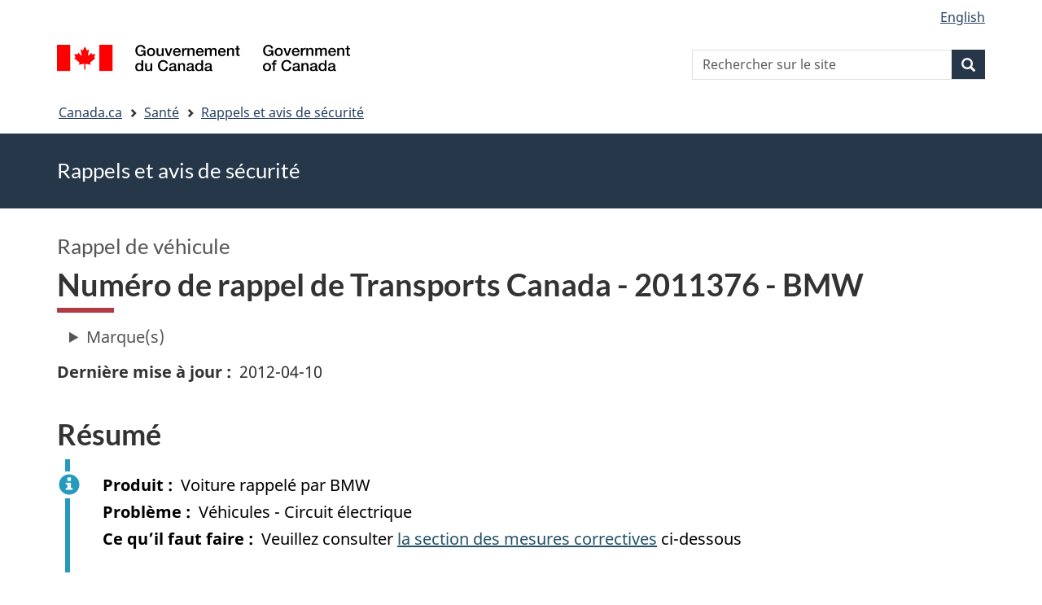

--- FILE ---
content_type: text/html; charset=UTF-8
request_url: https://recalls-rappels.canada.ca/fr/avis-rappel/numero-rappel-transports-canada-2011376-bmw
body_size: 6885
content:
<!DOCTYPE html>
<!--[if lt IE 9]><html lang="fr" dir="ltr" prefix="content: http://purl.org/rss/1.0/modules/content/  dc: http://purl.org/dc/terms/  foaf: http://xmlns.com/foaf/0.1/  og: http://ogp.me/ns#  rdfs: http://www.w3.org/2000/01/rdf-schema#  schema: http://schema.org/  sioc: http://rdfs.org/sioc/ns#  sioct: http://rdfs.org/sioc/types#  skos: http://www.w3.org/2004/02/skos/core#  xsd: http://www.w3.org/2001/XMLSchema# " class="no-js"><![endif]-->
<!--[if gt IE 8]><!-->
<html lang="fr" dir="ltr" prefix="content: http://purl.org/rss/1.0/modules/content/  dc: http://purl.org/dc/terms/  foaf: http://xmlns.com/foaf/0.1/  og: http://ogp.me/ns#  rdfs: http://www.w3.org/2000/01/rdf-schema#  schema: http://schema.org/  sioc: http://rdfs.org/sioc/ns#  sioct: http://rdfs.org/sioc/types#  skos: http://www.w3.org/2004/02/skos/core#  xsd: http://www.w3.org/2001/XMLSchema# " class="no-js">
<!--<![endif]-->
  <head>
    <meta charset="utf-8" />
<script src="//assets.adobedtm.com/be5dfd287373/0127575cd23a/launch-f7c3e6060667.min.js"></script>
<script async src="https://www.googletagmanager.com/gtag/js?id=G-4G0Q3KXLHS"></script>
<script>window.dataLayer = window.dataLayer || [];function gtag(){dataLayer.push(arguments)};gtag("js", new Date());gtag("set", "developer_id.dMDhkMT", true);gtag("config", "G-4G0Q3KXLHS", {"groups":"default","linker":{"domains":["recalls-rappels.canada.ca"]},"page_placeholder":"PLACEHOLDER_page_location","allow_ad_personalization_signals":false});gtag("config", "UA-21671527-4", {"groups":"default","linker":{"domains":["recalls-rappels.canada.ca"]},"page_placeholder":"PLACEHOLDER_page_path","allow_ad_personalization_signals":false});</script>
<meta name="keywords" content="rappels, avis, avis de sécurité, mise en garde, retrait, Voiture, Véhicule utilitaire-sport" />
<link rel="canonical" href="https://recalls-rappels.canada.ca/fr/avis-rappel/numero-rappel-transports-canada-2011376-bmw" />
<link rel="image_src" href="/sites/default/files/2022-05/21-21-2921-RSA-Generic-TW-FR-02.png" />
<meta name="google" content="Fzix_kgZMZzHAoCK-HBQRIQI_id5sGSKx4hv4k9YGb4" />
<meta name="dcterms.title" content="Numéro de rappel de Transports Canada - 2011376 - BMW - Rappels, avis et avis de sécurité – Canada.ca" />
<meta name="dcterms.creator" content="Gouvernement du Canada, Santé Canada, Direction générale des communications et des affaires publiques, Direction des affaires publiques" />
<meta name="dcterms.subject" content="Voiture, Véhicule utilitaire-sport" title="gccore" />
<meta name="dcterms.description" content="Sur certains véhicules, la pompe à eau auxiliaire (qui refroidit le turbocompresseur une fois le moteur arrêté) pourrait surchauffer et faire défaut, ce qui pourrait provoquer un incendie, endommager des biens matériels ou blesser quelqu&#039;un. Correction : Les concessionnaires devront remplacer la pompe à eau auxiliaire. Nota: Les propriétaires doivent stationner leur véhicule à l&#039;extérieur jusqu&#039;à ce que la solution au problème ait été appliquée." />
<meta name="dcterms.publisher" content="Gouvernement du Canada, Santé Canada, TC" />
<meta name="dcterms.language" content="fra" title="ISO639-2/T" />
<meta name="dcterms.accessRights" content="2" />
<meta name="dcterms.modified" content="2012-04-10" title="W3CDTF" />
<meta name="dcterms.issued" content="2022-10-07" title="W3CDTF" />
<meta name="dcterms.spatial" content="Canada" />
<meta name="dcterms.audience" content="Grand public" />
<meta data-gc-analytics-owner="TC|N/A|N/A|N/A" />
<meta data-gc-analytics-topic="Vehicles|Car:SUV|N/A|N/A" />
<meta name="Generator" content="Drupal 10 (https://www.drupal.org)" />
<meta name="MobileOptimized" content="width" />
<meta name="HandheldFriendly" content="true" />
<meta name="viewport" content="width=device-width, initial-scale=1.0" />
<noscript><link rel="stylesheet" href="/libraries/wet-boew/css/noscript.min.css" />
</noscript><meta name="dcterms.service" content="HC-SC_Recalls-Rappels" />
<link rel="icon" href="/themes/custom/gcext_wxt/favicon.ico" type="image/vnd.microsoft.icon" />
<link rel="alternate" hreflang="en" href="https://recalls-rappels.canada.ca/en/alert-recall/transport-canada-recall-2011376-bmw" />
<link rel="alternate" hreflang="fr" href="https://recalls-rappels.canada.ca/fr/avis-rappel/numero-rappel-transports-canada-2011376-bmw" />

    <title>Numéro de rappel de Transports Canada - 2011376 - BMW | SGC RAS</title>
    <link rel="stylesheet" media="all" href="/sites/default/files/css/css_zQTp1Ns5YMLK2a4BwpRPxm22uPvdTHjp5JjE78IGdaY.css?delta=0&amp;language=fr&amp;theme=gcext_wxt&amp;include=eJxli0EOgCAMwD6E8iSy6VAiy8w2RX6v8eDFSw9NiyJurrDHrMDURLdg3Zw4IhiFs1Cz-HJkmY9KoRFmUU74rT8T2uWpFlTQHn0lpmGZnuoGixIr9Q" />
<link rel="stylesheet" media="all" href="/sites/default/files/css/css_WibVqX-D8pjqOQVxMNk0RIJrC1huYpnOo4oqBpg2Irw.css?delta=1&amp;language=fr&amp;theme=gcext_wxt&amp;include=eJxli0EOgCAMwD6E8iSy6VAiy8w2RX6v8eDFSw9NiyJurrDHrMDURLdg3Zw4IhiFs1Cz-HJkmY9KoRFmUU74rT8T2uWpFlTQHn0lpmGZnuoGixIr9Q" />

    <script src="https://use.fontawesome.com/releases/v5.13.1/js/all.js" defer crossorigin="anonymous"></script>
<script src="https://use.fontawesome.com/releases/v5.13.1/js/v4-shims.js" defer crossorigin="anonymous"></script>

  </head>
  <body class="recall-automotive path-node page-node-type-recall has-glyphicons gcext-wxt theme-gcweb">
    <nav>
      <ul id="wb-tphp">
        <li class="wb-slc">
          <a class="wb-sl" href="#wb-cont">
            Passer au contenu principal
          </a>
        </li>
        <li class="wb-slc">
          <a class="wb-sl" href="#wb-info">
            Passer à « Au sujet du gouvernement »
          </a>
        </li>
      </ul>
    </nav>
    
      <div class="dialog-off-canvas-main-canvas" data-off-canvas-main-canvas>
    
  
        <header class="navbar navbar-default" id="navbar">
      <div id="wb-bnr" class="container">
        <div class="row">
          <section id="wb-lng" class="col-xs-3 col-sm-12 pull-right text-right">
            <h2 class="wb-inv">Sélection de la langue</h2>
              <div class="region region-language-toggle">
    <section class="language-switcher-language-url block block-wxt-library block-wxt-language-blocklanguage-interface clearfix" id="block-gcext-wxt-languageswitcher" data-block-plugin-id="wxt_language_block:language_interface">
  
    

      <ul class="links list-inline mrgn-bttm-none">                    <li data-drupal-language="en" data-drupal-link-system-path="node/71154" class="en"><a href="/en/alert-recall/transport-canada-recall-2011376-bmw" class="language-link" lang="en" hreflang="en" data-drupal-link-system-path="node/71154"><span class="hidden-xs">English</span><abbr title="English" class="visible-xs h3 mrgn-tp-sm mrgn-bttm-0 text-uppercase">en</abbr></a></li></ul>
  </section>

  </div>

          </section>
            <div class="region col-xs-9 col-sm-5 col-md-4 region-banner">
      <div class="brand">
    <a href="https://canada.ca">
      <img id="header-logo" src='/libraries/theme-gcweb/assets/sig-blk-fr.svg' alt="Gouvernement du Canada" />
    </a>
  </div>

  </div>

            <div class="region col-lg-offset-4 col-md-offset-4 col-sm-offset-2 col-xs-12 col-sm-5 col-md-4 region-search">
    <section  class="wxt-search-api-block-form block clearfix text-right" data-drupal-selector="wxt-search-api-block-form" novalidate="novalidate" id="wb-srch" data-block-plugin-id="wxt_search_form_block">
	
			<h2 class="block-title">Recherche</h2>
		

			<form action="/fr/recherche/site" method="get" id="wxt-search-api-block-form" accept-charset="UTF-8" class="search-form search-block-form form-inline" role="search">
  <div class="form-item js-form-item form-type-search js-form-type-search form-item-search-api-fulltext js-form-item-search-api-fulltext form-no-label form-group">
      <label for="wb-srch-q" class="control-label sr-only">Rechercher sur le site</label>
  
  
  <input data-drupal-selector="wb-srch-q" class="form-search form-control" placeholder="Rechercher sur le site" type="search" id="wb-srch-q" name="search_api_fulltext" value="" size="27" maxlength="128" />

  
  
  </div>
<div class="submit form-group js-form-wrapper form-wrapper" data-drupal-selector="edit-submit-container" id="edit-submit-container"><button class="btn-primary button js-form-submit form-submit btn icon-before" data-drupal-selector="wb-srch-sub" type="submit" id="wb-srch-sub" name="op" value="" title="Recherche"><span class="icon glyphicon glyphicon-search" aria-hidden="true"></span><span class="wb-inv">Recherche</span></button></div>

</form>

	</section>

  </div>

        </div>
      </div>
      <nav class="site-menu">
              <nav id="wb-bc" property="breadcrumb" aria-labelledby="breadcrumbTitle">
    <h2 id="breadcrumbTitle">Vous êtes ici</h2>
    <div class="container">
      <ol class="breadcrumb">
                  <li >
                          <a href="https://www.canada.ca/fr.html">Canada.ca</a>
                      </li>
                  <li >
                          <a href="https://www.canada.ca/fr/services/sante.html">Santé</a>
                      </li>
                  <li >
                          <a href="/fr">Rappels et avis de sécurité</a>
                      </li>
              </ol>
  </div>
</nav>



      </nav>
        <div class="region region-breadcrumb">
    
<div id="block-rsamsheader" data-block-plugin-id="block_content:04f07751-34db-4cb9-acea-056a549388b5" class="block block-block-content block-block-content04f07751-34db-4cb9-acea-056a549388b5 clearfix">
  
    

      
            <div class="field field--name-body field--type-text-with-summary field--label-hidden field--item"><div class="row row-no-gutters">
<div class="col-md-12 banner-top">
<div class="container">
<p><span class="h1-not" id="title" property="name">Rappels et avis de sécurité</span></p>
</div>
</div>
</div>
</div>
      
  </div>

  </div>

    </header>
  

  <div class="container">
    <div class="row">

            
            
                  <main property="mainContentOfPage"  class="col-md-12 main-container container js-quickedit-main-content">

                                <div class="region region-header">
            <div class="h3" id="wb-cont-nav">Rappel de véhicule</div>
  
      <h1 class="gc-thickline" id="wb-cont">
<span>Numéro de rappel de Transports Canada - 2011376 - BMW</span>
</h1>
  
<div data-drupal-messages-fallback class="hidden"></div>

  </div>

              
      <section>

                
                
                                      
                  
        
                          <a id="main-content"></a>
            <div class="region region-content">
            <div class="row">
      <div class="col-md-12">
        <details class="ar-brand-details">
          <summary>Marque(s)</summary>
          <div class="ar-brand">
      <div class="field field--name-field-brand-ref field--type-entity-reference field--label-hidden field--items">
              <div class="field--item"><a href="/fr/recherche/site?f%5B1%5D=brand%3A1330">BMW</a></div>
              <div class="field--item"><a href="/fr/recherche/site?f%5B1%5D=brand%3A1464">ROLLS-ROYCE</a></div>
          </div>
  </div>
        </details>
      </div>
    </div>
  
  <div class="row">
    <div class="col-md-6">
      <div class="ar-last-modified ar-section">
        <div class="field field--name-field-last-updated field--type-datetime field--label-inline">
          <div class="field--label">Dernière mise à jour</div>
          
            <div class="field field--name-field-last-updated field--type-datetime field--label-hidden field--item"><time datetime="2012-04-10T12:00:00Z">2012-04-10</time>
</div>
      
        </div>
      </div>
    </div>

    <div class="col-md-9">
          </div>
  </div>

  <div class="ar-summary ar-section overflow-auto">
    <h2 class="h2" id="section_1">Résumé</h2>
    <div class="alert alert-info">
      <div class="field field--name-field-product field--label-inline">
        <div id="product" class="field--label">Produit</div>
        
            <div class="field field--name-field-product field--type-string field--label-hidden field--item">Voiture rappelé par BMW</div>
      
      </div>
      <div class="issue-type clearfix">
        <div class="field field--name-field-issue-type field--label-inline">
          <div id="issue" class="field--label">Problème</div>
          
      <div class="field field--name-field-issue-type field--type-entity-reference field--label-hidden field--items">
              <div class="field--item">Véhicules - Circuit électrique</div>
          </div>
  
        </div>
      </div>
      <div class="field field--name-field-action field--label-inline">
        <div id="action" class="field--label">Ce qu’il faut faire</div>
        
            <div class="field field--name-field-action field--type-text-long field--label-hidden field--item">Veuillez consulter <a href="#section_3">la section des mesures correctives</a> ci-dessous</div>
      
      </div>
                </div>
  </div>

  <div class="ar-product-images ar-section">
    <div class="product-images"></div>
  </div>

  <div class="ar-affected-products ar-section">
                  <h2 class="h2" id="section_2">Produits visés</h2>
        
            <div class="field field--name-field-affected-products-txt field--type-text-long field--label-hidden field--item"><p>2008 | BMW | X6, 2009 | BMW | 7 SERIES, 2009 | BMW | X6, 2010 | BMW | 5 SERIES, 2010 | BMW | 7 SERIES, 2010 | BMW | X5, 2010 | BMW | X6, 2010 | ROLLS-ROYCE | GHOST, 2011 | BMW | 5 SERIES, 2011 | BMW | 7 SERIES, 2011 | BMW | X5, 2011 | BMW | X6, 2011 | ROLLS-ROYCE | GHOST, 2012 | BMW | 6 SERIES, 2012 | BMW | 7 SERIES, 2012 | BMW | X5, 2012 | BMW | X6</p>
</div>
      
            </div>

  <div class="ar-issue-long ar-section">
          <h2 class="h2" id="section_3">Problème</h2>
      
            <div class="field field--name-field-issue-long field--type-text-long field--label-hidden field--item">Sur certains véhicules, la pompe à eau auxiliaire (qui refroidit le turbocompresseur une fois le moteur arrêté) pourrait surchauffer et faire défaut, ce qui pourrait provoquer un incendie, endommager des biens matériels ou blesser quelqu'un. Correction : Les concessionnaires devront remplacer la pompe à eau auxiliaire. Nota: Les propriétaires doivent stationner leur véhicule à l'extérieur jusqu'à ce que la solution au problème ait été appliquée.</div>
      
      </div>

  <div class="ar-action-long ar-section">
      </div>

  <div class="ar-similar-alerts ar-section">
      </div>

  <div class="ar-additional-info ar-section">
    <h2 class="h2" id="section_6">Renseignements supplémentaires</h2>
    <div>
                    <details>
          <summary>Contexte</summary>
          
            <div class="field field--name-field-background field--type-text-long field--label-hidden field--item">Vous pouvez trouver le rappel d’origine dans la <a href="https://wwwapps.tc.gc.ca/Saf-Sec-Sur/7/VRDB-BDRV/search-recherche/detail.aspx?lang=fra&amp;rn=2011376">Banque de données des rappels de sécurité automobile</a> de Transports Canada.</div>
      
        </details>
                  <details>
        <summary>Détails</summary>
        <div class="views-element-container form-group"><div class="view view-previous-published-versions view-id-previous_published_versions view-display-id-first_published js-view-dom-id-bc1f42058c7603b3d30fa63b1e820e5fdd358e839e59f1dc56a417fe4f25bdeb">
  
    
      
      <div class="view-content">
          <div><strong class="views-label views-label-changed">Date de publication originale : </strong><time datetime="2011-10-21T12:00:00Z">2011-10-21</time> </div>

    </div>
  
          </div>
</div>

        <div class="field field--name-recall-type field--label-inline">
          <div class="field--label">Type d’avis ou de rappel</div>
          
            <div class="field field--name-field-recall-type field--type-entity-reference field--label-hidden field--item">Rappel de véhicule</div>
      
        </div>
        <div class="field field--name-category field--label-inline">
          <div class="field--label">Catégorie</div>
          
      <div class="field field--name-field-category field--type-entity-reference field--label-hidden field--items">
              <div class="field--item">Véhicules - Voiture</div>
              <div class="field--item">Véhicules - Véhicule utilitaire-sport</div>
          </div>
  
        </div>
        <div class="field field--name-companies">
          <div class="field--label">Entreprises</div>
            
        </div>
        <div class="field field--name-node-id field--label-inline">
          <div class="field--label">Publié par</div>
          <div class="field--item">      
                    <span class="field field--name-field-organization field--type-entity-reference field--label-hidden field--item">Transports Canada</span>
            </div>
        </div>
        <div class="field field--name-node-id field--label-inline">
          <div class="field--label">Auditoire</div>
          <div class="field--item">
      <div class="field field--name-field-who-this-is-for field--type-entity-reference field--label-hidden field--items">
              <div class="field--item">Grand public</div>
          </div>
  </div>
        </div>
                        
        <div class="field field--name-node-id field--label-inline">
          <div class="field--label">Numéro d’identification</div>
          <div class="field--item">RA-71154</div>
        </div>
                  <div class="field field--label-inline">
            <div class="field--label">      
                    <span class="field field--name-field-organization field--type-entity-reference field--label-hidden field--item">Transports Canada</span>
             Identifiant (ID)</div>
            <div class="field--item">
      <div class="field field--name-field-cfia-id field--type-string field--label-hidden field--items">
              <div class="field--item">2011376</div>
          </div>
  </div>
          </div>
              </details>
          </div>
                  
      </div>
  </div>

  
<section id="block-gcext-wxt-getnotified" data-block-plugin-id="block_content:c35ec8b1-142f-4daa-bfcd-04336c68297b" class="block block-block-content block-block-contentc35ec8b1-142f-4daa-bfcd-04336c68297b clearfix">
  
      <h2 class="block-title">Recevez des notifications</h2>
    

      
            <div class="field field--name-body field--type-text-with-summary field--label-hidden field--item"><p>Recevez des courriels concernant les nouveaux rappels et avis de sécurité, ainsi que leurs mises à jour.
</p>
<p><a class="btn btn-primary" href="/fr/abonnez-vous"><i class="fas fa-bell"></i> Abonnez-vous</a>
</p>
</div>
      
  </section>

  
            <div class="field field--name-body field--type-text-with-summary field--label-hidden field--item"><p><a class="btn btn-default btn-lg" href="https://www.canada.ca/fr/services/sante/signaler-probleme-lie-sante-ou-securite.html">Signaler un problème lié à la santé ou à la sécurité</a></p></div>
      


  </div>

          
  <div class="pagedetails region container region-content-footer">
    <div class="row">
      
<div id="block-gcext-wxt-pagefeedbackblock" class="col-sm-9 col-md-10 col-lg-10 block block-wxt-library block-wxt-page-feedback clearfix" data-block-plugin-id="wxt_page_feedback">
  
    

      <div class="wb-disable-allow" data-ajax-replace="https://www.canada.ca/etc/designs/canada/wet-boew/assets/feedback/page-feedback-fr.html" data-feedback-theme="AboutGov"></div>
  </div>

<div id="block-datemodifiedfield-date-publishedblock" class="col-md-12 block block-gcext block-op-date-modified clearfix" data-block-plugin-id="op_date_modified">
  
    

      <div class="datemod mrgn-bttm-lg"><dl id="wb-dtmd">
<dt>Date de modification :</dt>
<dd><time property="dateModified">2012-04-10</time></dd></dl></div>
  </div>

    </div>
  </div>

              </section>

      </main>

                        
                        
    </div>
  </div>



            <footer id="wb-info">
        <div class="landscape">
            <div class="region region-footer">
    <div class="gc-main-footer">
  <nav id="block-hautdepieddepage" data-block-plugin-id="menu_block:footer-top-fr" class="container wb-navcurr">
    
    <h3>Gouvernement du Canada</h3>
    
          <ul class="list-unstyled colcount-sm-2 colcount-md-3">
      
    
                        <li >
        <a href="https://www.canada.ca/fr/contact.html">Toutes les coordonnées</a>
                          </li>
                              <li >
        <a href="https://www.canada.ca/fr/gouvernement/min.html">Ministères et organismes</a>
                          </li>
                              <li >
        <a href="https://www.canada.ca/fr/gouvernement/systeme.html">À propos du gouvernement</a>
                          </li>
          
  


      </ul>
      </nav>
</div>
<div class="gc-main-footer">
  <nav id="block-pieddepage" data-block-plugin-id="menu_block:footer-fr" class="container wb-navcurr pad-tp-0">
    
    <h4>
      <span class="wb-inv">Thèmes et sujets</span>
    </h4>
    
          <ul class="list-unstyled colcount-sm-2 colcount-md-3">
      
                          <li role="presentation">
        <a href="https://www.canada.ca/fr/services/emplois.html" role="menuitem">Emplois</a>
                          </li>
                        <li role="presentation">
        <a href="https://www.canada.ca/fr/services/immigration-citoyennete.html" role="menuitem">Immigration et citoyenneté</a>
                          </li>
                        <li role="presentation">
        <a href="https://voyage.gc.ca/" role="menuitem">Voyage et tourisme</a>
                          </li>
                        <li role="presentation">
        <a href="https://www.canada.ca/fr/services/entreprises.html" role="menuitem">Entreprises</a>
                          </li>
                        <li role="presentation">
        <a href="https://www.canada.ca/fr/services/prestations.html" role="menuitem">Prestations</a>
                          </li>
                        <li role="presentation">
        <a href="https://www.canada.ca/fr/services/sante.html" role="menuitem">Santé</a>
                          </li>
                        <li role="presentation">
        <a href="https://www.canada.ca/fr/services/impots.html" role="menuitem">Impôts</a>
                          </li>
                        <li role="presentation">
        <a href="https://www.canada.ca/fr/services/environnement.html" role="menuitem">Environnement et ressources naturelles</a>
                          </li>
                        <li role="presentation">
        <a href="https://www.canada.ca/fr/services/defense.html" role="menuitem">Sécurité nationale et défense</a>
                          </li>
                        <li role="presentation">
        <a href="https://www.canada.ca/fr/services/culture.html" role="menuitem">Culture, histoire et sport</a>
                          </li>
                        <li role="presentation">
        <a href="https://www.canada.ca/fr/services/police.html" role="menuitem">Services de police, justice et urgences</a>
                          </li>
                        <li role="presentation">
        <a href="https://www.canada.ca/fr/services/transport.html" role="menuitem">Transport et infrastructure</a>
                          </li>
                        <li role="presentation">
        <a href="https://www.international.gc.ca/world-monde/index.aspx?lang=fra" role="menuitem">Le Canada et le monde</a>
                          </li>
                        <li role="presentation">
        <a href="https://www.canada.ca/fr/services/finance.html" role="menuitem">Argent et finance</a>
                          </li>
                        <li role="presentation">
        <a href="https://www.canada.ca/fr/services/science.html" role="menuitem">Science et innovation</a>
                          </li>
                        <li role="presentation">
        <a href="https://www.canada.ca/fr/services/autochtones.html" role="menuitem">Autochtones</a>
                          </li>
                        <li role="presentation">
        <a href="https://www.canada.ca/fr/services/veterans-militaire.html" role="menuitem">Vétérans et militaires</a>
                          </li>
                        <li role="presentation">
        <a href="https://www.canada.ca/fr/services/jeunesse.html" role="menuitem">Jeunesse</a>
                          </li>
                


      </ul>
      </nav>
</div>

  </div>

        </div>
        <div class="brand">
          <div class="container">
            <div class="row ">
                <div class="region region-branding">
    <nav role="navigation" aria-labelledby="block-marquedusite-menu" id="block-marquedusite" data-block-plugin-id="menu_block:brand-fr" class="col-md-10 ftr-urlt-lnk">
            
  <h2 class="visually-hidden wb-inv" id="block-marquedusite-menu">À propos de ce site</h2>
  

        
        <ul>
                        <li>
        <a href="https://www.canada.ca/fr/sociaux.html">Médias sociaux</a>
                  </li>
                        <li>
        <a href="https://www.canada.ca/fr/mobile.html">Applications mobiles</a>
                  </li>
                        <li>
        <a href="https://www.canada.ca/fr/gouvernement/a-propos.html">À propos de Canada.ca</a>
                  </li>
                        <li>
        <a href="https://www.canada.ca/fr/transparence/avis.html">Avis</a>
                  </li>
                        <li>
        <a href="https://www.canada.ca/fr/transparence/confidentialite.html">Confidentialité</a>
                  </li>
        </ul>
  


  </nav>

  </div>

              <div class="col-xs-6 visible-sm visible-xs tofpg">
                <a href="#wb-cont">Haut de la page<span class="glyphicon glyphicon-chevron-up"></span></a>
              </div>
              <div class="col-xs-6 col-md-2 text-right">
                <img src='/libraries/theme-gcweb/assets/wmms-blk.svg' alt='Symbole du gouvernement du Canada' />
              </div>
            </div>
          </div>
        </div>
      </footer>
      
  </div>

    <script>_satellite.pageBottom();</script>
    <script type="application/json" data-drupal-selector="drupal-settings-json">{"path":{"baseUrl":"\/","pathPrefix":"fr\/","currentPath":"node\/71154","currentPathIsAdmin":false,"isFront":false,"currentLanguage":"fr"},"pluralDelimiter":"\u0003","suppressDeprecationErrors":true,"ckeditorheight":{"offset":1,"line_height":1.5,"unit":"em","disable_autogrow":false},"google_analytics":{"account":"G-4G0Q3KXLHS","trackDomainMode":2,"trackCrossDomains":["recalls-rappels.canada.ca"]},"bootstrap":{"forms_has_error_value_toggle":1,"modal_animation":1,"modal_backdrop":"true","modal_focus_input":1,"modal_keyboard":1,"modal_select_text":1,"modal_show":1,"modal_size":"","popover_enabled":1,"popover_animation":1,"popover_auto_close":1,"popover_container":"body","popover_content":"","popover_delay":"0","popover_html":0,"popover_placement":"right","popover_selector":"","popover_title":"","popover_trigger":"click"},"ajaxTrustedUrl":{"\/fr\/recherche\/site":true},"user":{"uid":0,"permissionsHash":"bf8952d6e746b743a2ed94204dcf47a3386c2bdbb4d6338c68999b02cbbac87d"},"ajax":[]}</script>
<script src="/sites/default/files/js/js_A2NDchLtRXBfa_Vc9gjF6VXpRfs5NUo8Aus5rVcXOSY.js?scope=footer&amp;delta=0&amp;language=fr&amp;theme=gcext_wxt&amp;include=eJx9zksOwyAMBNALETgSMtQhSAYj2w3N7dtNm36k7kZvZjGJ2dQERkjPFIdgrL2ae1EYPHhHcZkFw0WuA8hnJoKh6FbuBhOVG4a37HUv_zqvW22uMBfCCB3osJo1fIObmFaWFs83P-LmzSLVJCBHsA0bLiU_Vh8-0ZbEOO9ne2EZ"></script>
<script src="/libraries/wet-boew/js/wet-boew.min.js?t5wfu4"></script>
<script src="/sites/default/files/js/js_nnYPpzJSJoRFi1mBqYiuE2JpBi_xrIJBxco5LLIzZcg.js?scope=footer&amp;delta=2&amp;language=fr&amp;theme=gcext_wxt&amp;include=eJx9zksOwyAMBNALETgSMtQhSAYj2w3N7dtNm36k7kZvZjGJ2dQERkjPFIdgrL2ae1EYPHhHcZkFw0WuA8hnJoKh6FbuBhOVG4a37HUv_zqvW22uMBfCCB3osJo1fIObmFaWFs83P-LmzSLVJCBHsA0bLiU_Vh8-0ZbEOO9ne2EZ"></script>
<script src="/libraries/theme-gcweb/js/theme.min.js?t5wfu4"></script>

  </body>
</html>
